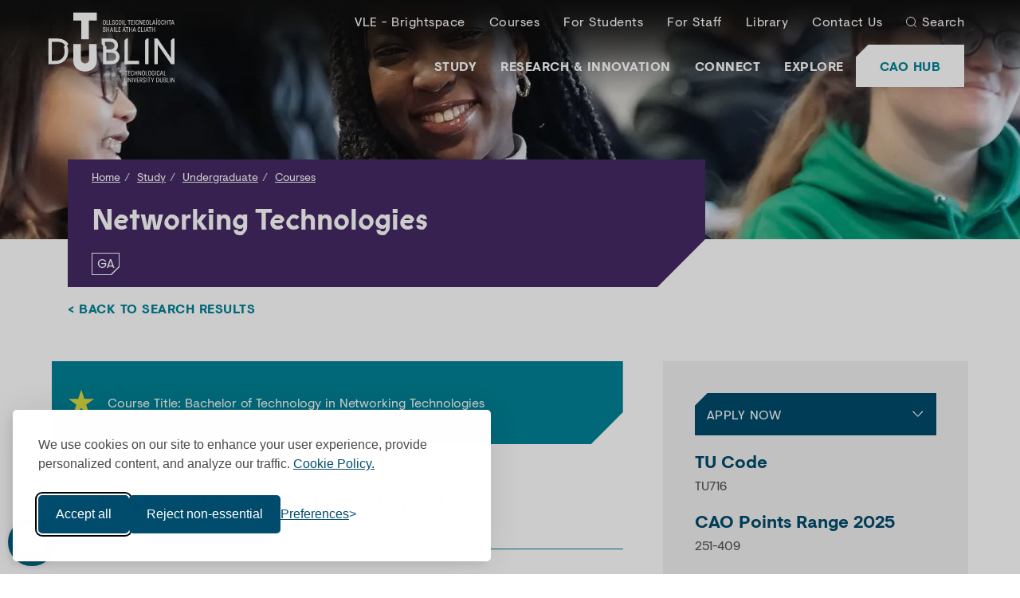

--- FILE ---
content_type: text/html; charset=UTF-8
request_url: https://www.tudublin.ie/study/undergraduate/courses/networking-technologies-tu716/?courseType=Undergraduate&keywords=
body_size: 13584
content:

<!DOCTYPE html>
<html lang="en">
<head>
	<meta charset="utf-8">
	<meta http-equiv="X-UA-Compatible" content="IE=edge">
	<meta name="viewport" content="width=device-width, initial-scale=1">
	<!-- The above 3 meta tags *must* come first in the head; any other head content must come *after* these tags -->
  
  <meta name="robots" content="index, follow, max-snippet:-1, max-image-preview:large, max-video-preview:-1">
  <!-- NEW META DATA --> 
<meta property="og:image" content="https://pxl01-tudublinie.terminalfour.net/prod01/tudublin-cdn-pxl/media/website/images/header/students-smiling-in-lecture-room.jpg" />
<meta property="fb:app_id" content="510997174465151" />
<meta name="keywords" content="Networking Technologies, Internet of Things,  Computer Hardware,  Web Development,  Information Literacy,  Linux, Electronics, Business Management, Applied Data Networking, CCNA, Microcontrollers and Electronics,  Switching and Routing, Sustainable Business, Operating Systems, Data Analysis,  Databases, Microcontrollers, Server Side Web Development, Wireless Technologies, Enterprise Networking, Python, Network Management" />
<meta name="description" content="This course will help you to acquire the technical skills and knowledge necessary for a career in IT and computer networking." />
<meta property="og:title" content="Bachelor of Technology in Networking Technologies" />
<meta property="og:description" content="This course will help you to acquire the technical skills and knowledge necessary for a career in IT and computer networking." />

<meta name="twitter:card" content="summary" />
<meta name="twitter:site" content="@WeAreTUDublin" />
<meta name="twitter:creator" content="@WeAreTUDublin" />
<meta property="og:type" content="website" />

  <meta name="display" content="True" >

  <meta name="visibility" content="Public" >
  <!--<meta name="sectiontype" content="Web Page" >-->
  <meta name="sectiontype" content="Course">
<meta name="coursetype" content="Undergraduate">
<meta name="courselocation" content="Grangegorman">
<meta name="courseduration" content="3 years">
<meta name="courseid" content="TU716">
<meta name="coursetitle" content="Networking Technologies">
<meta name="coursedescription" content="In a world where electrical and electronic engineering empowers the way we live, and is inextricably linked to almost everything we do, where does Networking Technologies fit? This video offers some context&hellip;

Course Description
Networking Technology is about designing and building computer networks and involves the physical installation and commissioning of networks and connection to the Internet. As a student, you will acquire the technical skills and knowledge necessary for a career in IT and computer networking.
You will acquire a grounding in computer networking technologies, electronics, communications and web development, together with a knowledge of business operations and project management. This course has an emphasis on continuous assessment, and you&rsquo;ll learn by doing and working with hands-on applications rather than entirely from theory.
You&rsquo;ll learn how to diagnose, repair and maintain computer and network hardware and system software, how to support all peripheral equipment that connects to computer networks, and gain experience in controlling external devices using computers. The course&nbsp;incorporates modules from Cisco Systems. Cisco is the leading networking company, and you will have the opportunity to acquire a Cisco Certified Network Associate (CCNA) qualification.
Software is also an integral part of all networks, so you will be able to install and maintain a wide range of network and system software, including operating systems, such as Windows and Linux. You will gain valuable skills in network security, and web design and services.
Work Placement
There is a work placement element to this course. An industry-standard education, coupled with a work placement, in Year 3 will complement your academic learning and ensure that on graduation, you can immediately apply your skills.">
<meta name="courseaward" content="BTech&nbsp;
">
<meta name="courselevel" content="Level 7">
<meta name="coursefees" content="3,000 Per Year">
<meta name="courseMode" content="Full Time">
  
  <!--funnelbackInclude-->
  <meta name="author" content="TU Dublin">
  <meta name="generator" content="TERMINALFOUR">
  <script>console.log("Error occurred in content: 1023 and section: 922. Error: TypeError: Cannot call property length in object . It is not a function, it is \"number\".")</script>
	<title>Undergraduate | Networking Technologies (TU716) | TU Dublin</title>
	<!-- Styling -->
	<link rel="stylesheet" type="text/css" media="all" href="/media/website/site-assets/css/tudublin.css?v=215.0" /> 
	<!-- Favicon -->
	<link rel="apple-touch-icon" sizes="60x60" href="https://pxl01-tudublinie.terminalfour.net/prod01/tudublin-cdn-pxl/media/website/site-assets/images/favicon/apple-touch-icon.png">
	<link rel="icon" type="image/png" href="https://pxl01-tudublinie.terminalfour.net/prod01/tudublin-cdn-pxl/media/website/site-assets/images/favicon/favicon-32X32.png" sizes="32x32">
	<link rel="icon" type="image/png" href="https://pxl01-tudublinie.terminalfour.net/prod01/tudublin-cdn-pxl/media/website/site-assets/images/favicon/favicon-16X16.png" sizes="16x16">
	<link rel="manifest" href="https://pxl01-tudublinie.terminalfour.net/prod01/tudublin-cdn-pxl/media/website/site-assets/images/favicon/manifest.json">
	<link rel="shortcut icon" href="https://pxl01-tudublinie.terminalfour.net/prod01/tudublin-cdn-pxl/media/website/site-assets/images/favicon/favicon.ico">
	<meta name="msapplication-config" content="https://pxl01-tudublinie.terminalfour.net/prod01/tudublin-cdn-pxl/media/website/site-assets/images/favicon/browserconfig.xml">
	<meta name="theme-color" content="#008ACC">
	<!--<link rel="stylesheet" href="https://cdnjs.cloudflare.com/ajax/libs/bootstrap-select/1.13.2/css/bootstrap-select.min.css">-->
     <!--dashboard search css-->
  <script>
// Define dataLayer and the gtag function.
window.dataLayer = window.dataLayer || [];
function gtag(){dataLayer.push(arguments);}
//Set default consent for specific regions according to your requirements
gtag('consent', 'default', {
  'ad_storage': 'denied',
  'ad_user_data': 'denied',
  'ad_personalization': 'denied',
  'analytics_storage': 'denied',
  'functionality_storage': 'denied',
});
</script>

<!-- Google Tag Manager -->
<script>(function(w,d,s,l,i){w[l]=w[l]||[];w[l].push({'gtm.start':
new Date().getTime(),event:'gtm.js'});var f=d.getElementsByTagName(s)[0],
j=d.createElement(s),dl=l!='dataLayer'?'&l='+l:'';j.async=true;j.src=
'https://www.googletagmanager.com/gtm.js?id='+i+dl;f.parentNode.insertBefore(j,f);
})(window,document,'script','dataLayer','GTM-WHF56L7');</script>
<!-- End Google Tag Manager -->
<meta name="facebook-domain-verification" content="jdfl05ljjelpygqyzxpm7af79tneow" /><meta name="msvalidate.01" content="C1BC7FB8CA64973DA84E64958A09EF4D" /><script defer src="https://kit.fontawesome.com/291cadbdc2.js" crossorigin="anonymous"></script>
  
</head>
<body class="no-index-funnelback ">
  <!-- Google Tag Manager (noscript) -->
<noscript><iframe src="https://www.googletagmanager.com/ns.html?id=GTM-WHF56L7"
height="0" width="0" style="display:none;visibility:hidden"></iframe></noscript>
<!-- End Google Tag Manager (noscript) -->
  
	<!-- NOTE : HEADER partial -->
				<!--site-header-->
	<header class="site-header image-banner" data-spy="affix" data-offset-top="150">
		<div class="container-fluid">
			<div class="row" >
				<div class="col-sm-12">
					<button class="btn btn--menu hidden-md hidden-lg" data-toggle="modal" data-target="#modal-main-nav">
						<img src="https://pxl01-tudublinie.terminalfour.net/prod01/tudublin-cdn-pxl/media/website/site-assets/css/images/menu-white.svg" alt="show menu">
						<span>Menu</span>
					</button>
					<a class="site-header__logo" href="/">
						<img src="https://pxl01-tudublinie.terminalfour.net/prod01/tudublin-cdn-pxl/media/website/site-assets/images/tu-dublin-logo.svg" alt="TU Dublin">
					</a>
					<a href="https://www.tudublin.ie/study/undergraduate/cao/" class="btn btn--header-cta bg--white hidden-md hidden-lg">CAO Hub</a>
					<!--main-nav-->
					<div class="main-nav modal right fade" id="modal-main-nav" tabindex="-1" role="dialog" aria-hidden="true">
						<div class="modal-dialog" role="document">
							 <div class="modal-content">
                 <a class="main-nav__logo" href="/">
									<img src="https://pxl01-tudublinie.terminalfour.net/prod01/tudublin-cdn-pxl/media/website/site-assets/images/tu-dublin-logo.svg" alt="TU Dublin">
								</a>
								<button type="button" class="close" data-dismiss="modal" aria-label="Close">
									<img src="https://pxl01-tudublinie.terminalfour.net/prod01/tudublin-cdn-pxl/media/website/site-assets/css/images/times-white.svg" alt="Close Button">
									<span class="sr-only">Close</span>
								</button>
								<ul class="main-nav__list main-nav--top list-unstyled">
								  <li><a href="/connect/vle/">VLE - Brightspace</a></li><li><a href="/study/find-a-course/" target="_self">Courses</a></li><li><a href="/for-students/">For Students</a></li><li><a href="/for-staff/">For Staff</a></li><li><a href="/library/">Library</a></li><li><a href="/contact-us/">Contact Us</a></li>
                  
                  <!--<li class="lang-switch en"><a href="/study/undergraduate/courses/networking-technologies-tu716/">English</a></li>-->
									<li class="main-nav__search">
										<a href="javascript:" class="btn--search" data-toggle="modal" data-target="#modal-search">Search</a>
									</li>
								</ul>
								<a href="https://www.tudublin.ie/study/undergraduate/cao/" class="btn btn--header-cta bg--white">
									CAO Hub
								</a>
								<ul class="main-nav__list main-nav--main">
									<li>
										<a href="javascript:" class="has-children active">Study</a>
										<ul>
											<li><a href="/study/">Overview</a></li>
											<li><a href="/study/find-a-course/">Find a Course</a></li><li><a href="/opendays/">Open Days</a></li><li><span class="currentbranch0"><a href="/study/undergraduate/">Undergraduate</a></span></li><li><a href="/study/undergraduate/cao/">CAO Hub</a></li><li><a href="/study/postgraduate/">Postgraduate</a></li><li><a href="/study/international/">International Students</a></li><li><a href="/study/lifelong-learning/">Lifelong Learning</a></li><li><a href="/study/part-time/">Part-Time</a></li><li><a href="/study/professional-development/">Professional Development</a></li><li><a href="/study/springboard/">Springboard+</a></li><li><a href="/study/microcredentials/">Micro-credentials</a></li><li><a href="/study/apprenticeships/">Apprenticeships</a></li><li><a href="/study/contact-admissions/">Contact Admissions</a></li>
										</ul>
									</li>
									<li>
										<a href="javascript:" class="has-children">Research &amp; Innovation</a>
										<ul>
											<li><a href="/research-innovation/">Overview</a></li>
											<li><a href="/research-innovation/research/">Research</a></li><li><a href="/research-innovation/innovation/">Innovation</a></li><li><a href="https://researchprofiles.tudublin.ie/">Research Profiles</a></li><li><a href="/research-innovation/research/engagement-impact/discover-our-impact/">Discover our Impact</a></li><li><a href="/research-innovation/research/postgraduate-research/">Postgraduate Research</a></li><li><a href="/research-innovation/research/research-support-services/">Research Support Services</a></li><li><a href="/research-innovation/vice-president-office-for-r-and-i/">VP Office for R&amp;I</a></li><li><a href="/research-innovation/news/">Research &amp; Innovation News</a></li><li><a href="/research-innovation/events/"> Research &amp; Innovation Events</a></li><li><a href="/research-innovation/contact-r-and-i/">Contact Research and Innovation</a></li>
										</ul>
									</li>
									<li>
										<a href="javascript:" class="has-children">Connect</a>
										<ul>
											<li><a href="/connect/">Overview</a></li>
											<li><a href="/connect/technology-services/">Technology Services</a></li><li><a href="/connect/access-outreach/">Access &amp; Outreach</a></li><li><a href="/connect/alumni/">Alumni</a></li><li><a href="/connect/campus-estates/">Campus &amp; Estates</a></li><li><a href="/connect/employers/">Employers</a></li><li><a href="/connect/enterprise-engagement/">Enterprise Engagement</a></li><li><a href="/connect/finance/">Finance</a></li><li><a href="/connect/tu-dublin-foundation/">TU Dublin Foundation</a></li><li><a href="/connect/oifig-na-gaeilge/">Oifig na Gaeilge</a></li><li><a href="/connect/partnering-with-us/">Partnering with Us</a></li><li><a href="/explore/about-the-university/sustainability/societal-engagement/" target="_self">Societal Engagement</a></li>
										</ul>
									</li>
									<li>
										<a href="javascript:" class="has-children">Explore</a>
										<ul>
											<li><a href="/explore/">Overview</a></li>
											<li><a href="/explore/about-the-university/">About the University</a></li><li><a href="/explore/events/">Events</a></li><li><a href="/explore/faculties-and-schools/">Faculties and Schools</a></li><li><a href="/explore/governance-and-compliance/">Governance and Compliance</a></li><li><a href="/explore/hosting-events/">Hosting Events</a></li><li><a href="/explore/jobs/">Jobs</a></li><li><a href="/explore/news/">Latest News</a></li><li><a href="/explore/our-brand/">Our Brand</a></li><li><a href="/explore/our-campuses/">Our Campuses</a></li><li><a href="/explore/our-people/">Our People</a></li><li><a href="/explore/policies-and-forms/">Policies &amp; Forms</a></li><li><a href="/explore/about-the-university/sustainability/">Sustainability</a></li>
										</ul>
									</li>
								</ul>

							</div>
						</div>
					</div>
					<!--/main-nav-->
				</div>
			</div>
		</div>
	</header>
	<!-- /site-header-->
  
  <!-- modal search -->
	<div class="modal right fade modal-search" id="modal-search" tabindex="-1" role="dialog" aria-labelledby="modal-search-label">
		<div class="modal-dialog" role="document">
			<div class="modal-content">
				<div class="modal-header">
					<img src="https://pxl01-tudublinie.terminalfour.net/prod01/tudublin-cdn-pxl/media/website/site-assets/images/tu-dublin-logo.svg" alt="TU Dublin">
					<button type="button" class="close" data-dismiss="modal" aria-label="Close">
						<img src="https://pxl01-tudublinie.terminalfour.net/prod01/tudublin-cdn-pxl/media/website/site-assets/css/images/times-white.svg" alt="close search">
						<span class="sr-only">Close</span>
					</button>
					<h4 class="modal-title sr-only" id="modal-search-label">Search</h4>
				</div>
				<div class="modal-body">
					<form action="/search/" method="get" class="form--search">
                                                <label class="sr-only" for="search-box">Search</label>
						<input class="form-control" type="text" id="search-box" name="searchStudioQuery" placeholder="What are you looking for?" autocomplete="off">
                                                <!--<input type="hidden" value="tudublin-search" name="collection">-->
						<button class="btn btn--icon" type="submit"><img src="https://pxl01-tudublinie.terminalfour.net/prod01/tudublin-cdn-pxl/media/website/site-assets/css/images/search-blue.svg" alt="Search Blue" ></button>
				   </form>
				</div>
			</div>
		</div>
	</div>
	<!-- /modal search -->
	


	<main class="main-content-wrapper">
    		<!--hero-banner-->
		<section class="component hero-banner hero-banner--medium hero-banner--course  t4-reduce-img">
        <div class="hero-banner__image t4-img">
          <picture>
    <source 
        srcset="https://pxl01-tudublinie.terminalfour.net/fit-in/1920x300/filters:format(webp)/filters:quality(80)/0x150:1920x450/prod01/tudublin-cdn-pxl/media/website/images/header/students-smiling-in-lecture-room.jpg" 
        type="image/webp">

    <img 
        class="t4-img-bkg" 
        src="https://pxl01-tudublinie.terminalfour.net/fit-in/1920x300/filters:format(jpeg)/filters:quality(80)/0x150:1920x450/prod01/tudublin-cdn-pxl/media/website/images/header/students-smiling-in-lecture-room.jpg" 
        alt="TU Dublin students laughing outdoors on Grangegorman campus">

    
</picture>
          
        </div>
        <div class="hero-banner__text_container">
          <div class="hero-banner__text bg--tu-jacarta">
            <div class="hero-banner__text-inner">
                <ol class="breadcrumb">
    <li><a href="/">Home</a></li><li><a href="/study/">Study</a></li><li><a href="/study/undergraduate/">Undergraduate</a></li><li><a href="/study/undergraduate/courses/">Courses</a></li><li>Networking Technologies (TU716)    </li>
</ol>
              <h1 class="hero-banner__h">
  <span class="t4-eng" lang="en">
    Networking Technologies
  </span>
  <span class="t4-ga hide" lang="ga">
    Teicnealaíochtaí Líonraithe
  </span>
</h1>
<!--
                <h1 class="hero-banner__h">Networking Technologies (TU716)</h1>
              -->
<button class="t4-toggle-lang"><span>GA</span></button>
            </div>
          </div>
        </div>
      <a class="btn back-to-courses" href="/study/find-a-course/search-results/" style="display: none;">&lt; Back to Search Results</a>
    </section>
		<!--/hero-banner-->
    <!-- Search text crawl start --><div class="pubble-app" data-app-id="36316" data-app-identifier="36316"></div>
<script type="text/plain" class="optanon-category-C0001" src="https://cdn.pubble.io/javascript/loader.js" defer></script><section class="component course-detail component--white ">
  <div class="container">
    <div class="row component__body t4-course-grid">

      <div class="course-detail__title">

<!-- Course Title -->

<div class="notice bg--tu-teal">
  <div class="copy">
    <p>Course Title: Bachelor of Technology in Networking Technologies</p>
  </div>
</div>
        
<!-- Supporting text below the title -->
    

<!-- /Course Title -->

      </div>

      <div class="course-detail__sidebar-panel">

<!-- Grey course detail panel -->      

      <div class="course-detail__details">
        
      
           	<button class="btn btn--block btn--collapse bg--tu-dark-blue" type="button" data-toggle="collapse" data-target="#collapse--apply-options" aria-expanded="false" aria-controls="collapse--apply-options">Apply Now</button>
        
        
        <div class="collapse course-detail__apply-options" id="collapse--apply-options">
          <div class="well">
            <ul class="list-unstyled">
              <li><a href="http://www.cao.ie/">Apply Now Irish/EU</a></li>
              <li><a href="/study/undergraduate/cao/entry-routes/qqi-fet-applicants/">Apply Now QQI Level 5/6 </a></li>
              <li><a href="https://www.cao.ie/index_ae.php?page=aehome">Apply for Advanced Entry: Irish/EU</a></li>
              
              
              
              
              <li><a href="https://tudie.elluciancrmrecruit.com/Apply/">
										Apply Now Non-EU (inc. Advanced Entry)</a></li>
                                      
            </ul>
          </div>
        </div>
    <div class="copy">

  <!-- TU Code -->
  <h5>TU Code</h5>
  <p>
    TU716
  </p>

  <!-- CAO Points -->
<h5 title='The CAO points range shows the minimum points needed to be considered for a course and the highest points achieved by applicants who were offered a place.'>
    CAO Points Range 2025
  </h5>
  <p>251-409</p>

  <!-- Award -->
  <h5>Award</h5>
  <p>
    BTech&nbsp;

  </p>

  <!-- Location -->
  <h5>Location</h5>
  <p class="location-text">
    Grangegorman
  </p>

  <!-- Mode of Delivery -->
  <h5>Mode of Delivery</h5>
  <p>Full Time</p>

  <!-- NFQ Level -->
  <h5>NFQ Level</h5>
  <p>
    Level 7
  </p>

  <!-- Duration -->
  <h5>Duration</h5>
  <p>
    3 years
  </p>

  <!-- Award Type -->
  <h5>Award Type</h5>
  <p>
    Major
  </p>

  <!-- ECTS Credits -->
  <h5>ECTS Credits</h5><p>180</p>

  <!-- Number of Places -->
  <h5>Number of Places</h5><p>60</p>

  <!-- Virtual Tour --> 
      <h5>Virtual Tour</h5> <p><a style="color:#004C6C;" href="https://www.youtube.com/embed/WU3e11x9CDA" target="_blank">Grangegorman</a></p>

  <!-- Course Fees -->
  <h5 id="fees-heading">Fees</h5>

  <p id="eu-fee-link" class="fees1"
     style='display:none;'>
    <a href="/for-students/student-services-and-support/fees-grants/full-time-undergraduate-fees/">EU Fees</a>
  </p>

  <p id="non-eu-fee-link" class="fees1"
     style='display:none;'>
    <a href="/study/international/fees--registration/fees---funding/">Non-EU Fees</a>
  </p>

  <script>
    document.addEventListener("DOMContentLoaded", function() {
      const feesHeading = document.getElementById("fees-heading");
      const euFee = document.getElementById("eu-fee-link");
      const nonEuFee = document.getElementById("non-eu-fee-link");

      if (
        euFee && nonEuFee &&
        getComputedStyle(euFee).display === "none" &&
        getComputedStyle(nonEuFee).display === "none"
      ) {
        feesHeading.style.display = "none";
      }
    });
  </script>

  <!-- New Course Fees Wrapper -->
  <div id="new-course-fees-wrapper" style="display:none;">
    <h5>Course Fees</h5>

    <p class='fees1'>Fees (EU) <a href='https://www.tudublin.ie/for-students/student-services-and-support/fees-grants/full-time-undergraduate-fees/'>&euro;3,000 Per Year</a></p>

    <p class='fees1'>Fees (Non-EU) <a href='https://www.tudublin.ie/study/international/fees--registration/fees---funding/'>&euro;12,500 Per Year</a></p>
  </div>

  <script>
    document.addEventListener("DOMContentLoaded", function () {
      var wrapper = document.getElementById("new-course-fees-wrapper");
      if (wrapper && wrapper.textContent.trim().length > 0) {
        wrapper.style.display = "block";
      }
    });
  </script>

    </div>
   </div>
  </div>
<!-- /Grey course detail panel -->

      <div class="course-detail__accordions">

<!-- Course Accordion -->  
        
        <div class="content-accordion">
          <div class="content-accordion__item">
            <button class="content-accordion__btn" type="button" data-toggle="collapse" data-target="#content-accordion__item1" aria-expanded="false" aria-controls="content-accordion__item1"><h3 class="accordion-title-text">What is... Networking Technologies?</h3></button>
            <div class="collapse" id="content-accordion__item1">
              <div class="well copy">
                <p>In a world where electrical and electronic engineering empowers the way we live, and is inextricably linked to almost everything we do, where does Networking Technologies fit? This video offers some context&hellip;</p>
<div class="fullscreen-video-container"><iframe title="YouTube video player" src="https://www.youtube.com/embed/GPGAVf68-_I" width="560" height="315" frameborder="0" allowfullscreen=""></iframe></div>
<h5>Course Description</h5>
<p>Networking Technology is about designing and building computer networks and involves the physical installation and commissioning of networks and connection to the Internet. As a student, you will acquire the technical skills and knowledge necessary for a career in IT and computer networking.</p>
<p>You will acquire a grounding in computer networking technologies, electronics, communications and web development, together with a knowledge of business operations and project management. This course has an emphasis on continuous assessment, and you&rsquo;ll learn by doing and working with hands-on applications rather than entirely from theory.</p>
<p>You&rsquo;ll learn how to diagnose, repair and maintain computer and network hardware and system software, how to support all peripheral equipment that connects to computer networks, and gain experience in controlling external devices using computers. The course&nbsp;incorporates modules from Cisco Systems. Cisco is the leading networking company, and you will have the opportunity to acquire a Cisco Certified Network Associate (CCNA) qualification.</p>
<p>Software is also an integral part of all networks, so you will be able to install and maintain a wide range of network and system software, including operating systems, such as Windows and Linux. You will gain valuable skills in network security, and web design and services.</p>
<h5>Work Placement</h5>
<p><span data-teams="true">There is a work placement element to this course. </span>An industry-standard education, coupled with a work placement, in Year 3 will complement your academic learning and ensure that on graduation, you can immediately apply your skills.</p>
              </div>
            </div>
          </div>
        
        
        
                        <div class="content-accordion__item">
            <button class="content-accordion__btn" type="button" data-toggle="collapse" data-target="#content-accordion__item__min" aria-expanded="false" aria-controls="content-accordion__item__min"><h3 class="accordion-title-text">Minimum Entry Requirements?</h3></button>
            <div class="collapse" id="content-accordion__item__min">
              <div class="well copy">
                <h5>Leaving Certificate Requirements</h5>
<table>
<tbody>
<tr>
<th colspan="2">
<p>Minimum Number of</p>
</th>
</tr>
<tr>
<td>
<p>Subjects</p>
</td>
<td>
<p>Higher</p>
</td>
</tr>
<tr>
<td>
<p>5</p>
</td>
<td>
<p>N/A</p>
</td>
</tr>
<tr>
<th colspan="2">
<p>Minimum Grade in</p>
</th>
</tr>
<tr>
<td>
<p>Maths</p>
</td>
<td>
<p>English OR Irish</p>
</td>
</tr>
<tr>
<td>
<p>O4/H7</p>
</td>
<td>
<p>O6/H7</p>
</td>
</tr>
</tbody>
</table>
<h5>QQI/FET Requirements</h5>
<table style="width: 100%;">
<tbody>
<tr>
<th style="width: 43.9019%;">
<p>Essential Major Award&nbsp;</p>
</th>
<th style="width: 51.6903%;">
<p>Essential Component Award</p>
</th>
</tr>
<tr>
<td style="width: 43.9019%;">
<p><span>Any full Level 5 or 6 award</span></p>
</td>
<td style="width: 51.6903%;">
<p>Must include:<br />Merit in 5N1833 or 5N18396 or 6N3395 or C20139 or C20174 or C20175 or pass in 5S2246 or 5N0556 or O4/H7 LCE Maths.</p>
</td>
</tr>
</tbody>
</table>
<p>I<span>n addition to the QQI minimum entry requirements, QQI quotas and QQI points apply. The max QQI points awarded is 390. Further details at&nbsp;</span><a href="http://www.tudublin.ie/qqi" target="_blank" rel="noopener">www.tudublin.ie/qqi</a></p>
<h5>Mature Applicants</h5>
<p>Applications from mature students (23+) are welcome. Further details at <a href="http://www.tudublin.ie/mature">www.tudublin.ie/mature</a></p>
<h5>English Language Requirements</h5>
<p>If English is not your first language you will need to provide evidence of your <a href="/study/international/how-to-apply/entry-requirements/english-language-requirements/">English language proficiency</a> as detailed on<span>&nbsp;</span>our website.</p>
              </div>
            </div>
          </div>
        
        
                        <div class="content-accordion__item">
            <button class="content-accordion__btn" type="button" data-toggle="collapse" data-target="#content-accordion__item__opt" aria-expanded="false" aria-controls="content-accordion__item__opt"><h3 class="accordion-title-text">Sample Timetable</h3></button>
            <div class="collapse" id="content-accordion__item__opt">
              <div class="well copy">
                <p><span data-teams="true"><span class="ui-provider a b c d e f g h i j k l m n o p q r s t u v w x y z ab ac ae af ag ah ai aj ak" dir="ltr">Click on the link below to view an indicative timetable for this course. Timetables are subject to change and up to date timetables will be provided to students on commencement.<br /><br /><a href="https://timetables.tudublin.ie/timetables?date=2024-10-21&amp;view=week&amp;timetableTypeSelected=241e4d36-93f2-4938-9e15-d4536fe3b2eb&amp;searchText=TU716&amp;selections=241e4d36-93f2-4938-9e15-d4536fe3b2eb__daa0a4bf-78f1-7fca-3e74-037d71814c43">View Sample Timetable</a></span></span></p>
              </div>
            </div>
          </div>
        
                <div class="content-accordion__item">
            <button class="content-accordion__btn" type="button" data-toggle="collapse" data-target="#content-accordion__item2" aria-expanded="false" aria-controls="content-accordion__item2"><h3 class="accordion-title-text">What are my career opportunities?</h3></button>
            <div class="collapse" id="content-accordion__item2">
              <div class="well copy">
                <ul>
<li>IT Companies</li>
<li>Contractors</li>
<li>State and Semi-state bodies</li>
<li>Communication Equipment Providers</li>
<li>Communication Service Providers</li>
<li>Telecom</li>
<li>Providers</li>
<li>Telecommunication companies</li>
<li>Network Security Firms</li>
<li>Network Solution companies</li>
<li>Start-ups / SMEs</li>
<li>Energy Technology and Software Development</li>
<li>Education/Training Bodies</li>
<li>Computer Gaming Companies</li>
<li>Medical &ndash; diagnostic and monitoring equipment</li>
<li>Commercial</li>
<li>Industrial and Public Sectors:</li>
<li>Offices</li>
<li>Retail Units</li>
<li>Hotels</li>
<li>Sports and Leisure Centres</li>
<li>Community Centres</li>
<li>Healthcare/Hospitals</li>
<li>Pharmachem</li>
<li>Food and Agri</li>
<li>Electronics</li>
<li>Local Authorities</li>
<li>Third level Institutions</li>
<li>Small and Medium Enterprises</li>
<li>Defence Forces</li>
<li>Broadcasters</li>
<li>Petrochemical industries</li>
<li>Energy Utilities</li>
<li>Suppliers and Providers</li>
<li>State Utilities</li>
<li>Gas/Electrical Suppliers</li>
<li>Independent Power Producers</li>
<li>Energy Service</li>
<li>Companies</li>
<li>Local authorities</li>
<li>Renewable Energy Developers</li>
<li>State Utilties Agents and Distributors</li>
<li>Original Equipment Manufacturers</li>
<li>Government Agencies/Voluntary/NGOs/Professional Associations</li>
<li>Local and national government</li>
<li>Self-employed</li>
<li>Out &ndash;sourced service companies</li>
<li>US Multinationals: e.g.: Google, Facebook, Microsoft, Cisco, Oracle, Intel, IBM, PayPal, etc.</li>
</ul>
              </div>
            </div>
          </div>
        
        
        
        <!--t4 type="content" name="Year 1 Modules" output="selective-output" process-format="true" format="<div class=&quot;content-accordion__item&quot;>
            <button class=&quot;content-accordion__btn&quot; type=&quot;button&quot; data-toggle=&quot;collapse&quot; data-target=&quot;#content-accordion__item5&quot; aria-expanded=&quot;false&quot; aria-controls=&quot;content-accordion__item5&quot;>Module listing</button>
            <div class=&quot;collapse&quot; id=&quot;content-accordion__item5&quot;>
              <div class=&quot;well copy&quot;>
                <div class=&quot;tu-tabs__wrap&quot;>
                  <ul class=&quot;tu-tabs__list list-unstyled&quot; role=&quot;tablist&quot;>
                    
                    
                    
                    
                    
                  </ul>
                  <div class=&quot;tab-content&quot;>
                    




                  </div>
                </div>
              </div>
            </div>
          </div>" enable-dedit="false" /-->
        <div class="content-accordion__item"> <button class="content-accordion__btn" type="button" data-toggle="collapse" data-target="#content-accordion__item5" aria-expanded="false" aria-controls="content-accordion__item5">Module listing</button> <div class="collapse" id="content-accordion__item5"> <div class="well copy"> <div class="tu-tabs__wrap"> <ul class="tu-tabs__list list-unstyled" role="tablist"> <li role="presentation" class="active"> <a href="#tab1" aria-controls="tab1" role="tab" data-toggle="tab">Year One</a> </li><li role="presentation" class=""> <a href="#tab2" aria-controls="tab2" role="tab" data-toggle="tab">Year Two</a> </li><li role="presentation" class=""> <a href="#tab3" aria-controls="tab3" role="tab" data-toggle="tab">Year Three</a> </li></ul><div class="tab-content"><div role="tabpanel" class="tab-pane active" id="tab1"><p><strong>Semester 1</strong></p><ul id="mandatoryModules" style="margin: 0;"><li><a href="/study/modules/comp-1101-computer-hardware-and-security/">Computer Hardware and Security [Mandatory]</a></li><li><a href="/study/modules/comp-1105-linux-essentials/">Linux Essentials [Mandatory]</a></li><li><a href="/study/modules/comp-1201-web-development-1/">Web Development 1 [Mandatory]</a></li><li><a href="/study/modules/elek-1101-internet-of-things-101/">Internet of Things 101 [Mandatory]</a></li><li><a href="/study/modules/proj-1201-information-literacy-project/">Information Literacy Project [Mandatory]</a></li></ul><p><strong>Semester 2</strong></p><ul id="mandatoryModules" style="margin: 0;"><li><a href="/study/modules/bus-2111-business-management-1/">Business Management 1 [Mandatory]</a></li><li><a href="/study/modules/comm-1201-applied-data-networking/">Applied Data Networking [Mandatory]</a></li><li><a href="/study/modules/elec-1101-electronics/">Electronics [Mandatory]</a></li><li><a href="/study/modules/elek-1201-internet-of-things-102/">Internet of Things 102 [Mandatory]</a></li><li><a href="/study/modules/netw-1000-introduction-to-networks-ccna1/">Introduction to Networks (CCNA1) [Mandatory]</a></li></ul></div><div role="tabpanel" class="tab-pane" id="tab2"><p><strong>Semester 1</strong></p><ul id="mandatoryModules" style="margin: 0;"><li><a href="/study/modules/bus-2212-business-management-2-sustainable-business/">Business Management 2 Sustainable Business [Mandatory]</a></li><li><a href="/study/modules/comp-2101-operating-systems-1/">Operating Systems 1 [Mandatory]</a></li><li><a href="/study/modules/comp-2190-data-analysis-and-databases/">Data Analysis and Databases [Mandatory]</a></li><li><a href="/study/modules/micr-2101-microcontrollers-and-electronics-1/">Microcontrollers and Electronics 1 [Mandatory]</a></li><li><a href="/study/modules/netw-1201-switching-and-routing-essentials-ccna2/">Switching and Routing Essentials (CCNA2) [Mandatory]</a></li><li><a href="/study/modules/soft-2201-problem-solving-with-c/">Problem Solving with C [Mandatory]</a></li></ul><p><strong>Semester 2</strong></p><ul id="mandatoryModules" style="margin: 0;"><li><a href="/study/modules/comp-3101-server-side-web-development/">Server-side Web Development [Mandatory]</a></li><li><a href="/study/modules/micr-2201-microcontrollers-and-electronics-2/">Microcontrollers and Electronics 2 [Mandatory]</a></li><li><a href="/study/modules/netw-2101-enterprise-networking-security-and-automation-ccna3/">Enterprise Networking, Security, and Automation (CCNA3) [Mandatory]</a></li><li><a href="/study/modules/netw-3203-fundamentals-of-wireless-technology-ccna-w/">Fundamentals of Wireless Technology (CCNA W.) [Mandatory]</a></li><li><a href="/study/modules/soft-2202-python-programming-for-networks/">Python Programming for Networks [Mandatory]</a></li><li><a href="/study/modules/wkpl-2100-work-placement-preparation/">Work Placement preparation [Mandatory]</a></li></ul></div><div role="tabpanel" class="tab-pane" id="tab3"><p><strong>Semester 1</strong></p><ul id="mandatoryModules" style="margin: 0;"><li><a href="/study/modules/micr-3202-internet-of-things-301/">Internet of Things 301 [Mandatory]</a></li><li><a href="/study/modules/netw-3100-multimedia-voice-and-video-networking/">Multimedia Voice and Video Networking. [Mandatory]</a></li><li><a href="/study/modules/netw-3201-fundamentals-of-network-security-ccna-security/">Fundamentals of Network Security (CCNA Security) [Mandatory]</a></li><li><a href="/study/modules/netw-3205-network-management/">Network Management [Mandatory]</a></li><li><a href="/study/modules/prjm-3001-project-management/">Project Management [Mandatory]</a></li><li><a href="/study/modules/soft-3201-programming-for-networked-systems/">Programming for Networked Systems [Mandatory]</a></li></ul><p><strong>Semester 2</strong></p><ul id="mandatoryModules" style="margin: 0;"><li><a href="/study/modules/comp-3001-team-assignment/">Team Assignment [Mandatory]</a></li><li><a href="/study/modules/wkpl-3101-work-placement/">Work Placement [Mandatory]</a></li></ul></div></div></div></div></div></div>
        
        
        <div class="content-accordion__item">
    <button class="content-accordion__btn" type="button" data-toggle="collapse" data-target="#content-accordion__itemHowToApply" aria-expanded="false" aria-controls="content-accordion__itemHowToApply"><h3 class="accordion-title-text">How to Apply</h3></button>
    <div class="collapse" id="content-accordion__itemHowToApply">
      <div class="well copy">
        <h4><strong>Irish/EU Applicants</strong></h4>
<p>Applications from all Irish/EU citizens are made through the<strong>&nbsp;</strong><a href="https://www.cao.ie/" target="_blank" rel="noopener">Central Applications Office (CAO).</a></p>
<p><strong>Note:</strong>&nbsp;Applicants presenting with the Irish Leaving Certificate or a QQI FET award, regardless of nationality, should apply through the CAO.</p>
<p>The standard closing date to apply is February 1st. Late applications will close on May 1st. For restricted courses, the closing date is February 1st. Please see&nbsp;<a href="https://www.cao.ie/index.php?page=timetableevents&amp;bb=importantdates" target="_blank" rel="noopener">important dates</a>&nbsp;on the CAO website.&nbsp;For a detailed guide on how to apply, please visit our&nbsp;<a href="https://www.tudublin.ie/study/undergraduate/cao/entry-routes/how-to-apply/" target="_blank" rel="noopener">CAO Hub.</a></p>
<h4><strong>International Students (Non-EU)&nbsp;</strong></h4>
<p>Applications from international students are welcome&nbsp;for this programme. If you meet any of the following criteria, applications should be made directly to TU Dublin via the &ldquo;Apply Now &ndash; Non-EU&rdquo; link on each programme webpage.</p>
<ul>
<li>You hold Non-EU Nationality, and you live in a Non-EU country.</li>
<li>You hold EU Nationality, but you have not lived in an EU country for 3 of the last 5 years<span>&nbsp;</span><strong>AND<span>&nbsp;</span></strong>you have not attended 5 years primary/secondary education in an EU country.</li>
<li>You require a Student Visa to study in Ireland</li>
</ul>
<p><strong>Note:</strong>&nbsp;Applicants presenting with the Irish Leaving Certificate or a QQI FET award, regardless of nationality, should apply through the CAO.</p>
<p>For full details on&nbsp;<a href="https://www.tudublin.ie/study/international/how-to-apply/undergraduate-courses/" target="_blank" rel="noopener">How to Apply</a>,&nbsp;<a href="https://www.tudublin.ie/study/international/pre-arrival/visa-immigration-requirements/" target="_blank" rel="noopener">Visa &amp; Immigration Information</a>,&nbsp;<a href="https://www.tudublin.ie/for-students/student-services-and-support/accommodation--living-in-dublin/campus-commute/international-students/" target="_blank" rel="noopener">Accommodation Information</a>&nbsp;and&nbsp;<a href="https://www.tudublin.ie/study/international/fees--registration/fees---funding/" target="_blank" rel="noopener">International Fees</a>, please visit our&nbsp;<a href="https://www.tudublin.ie/study/international/" target="_blank" rel="noopener">International Hub</a>.</p>
<p><strong>Application Dates for Non-EU Applicants</strong></p>
<p><span data-teams="true">Applications for undergraduate courses commencing September 2026 are now open and will close in June 2026.</span></p>
      </div>
    </div>
  </div>
 
        <div class="content-accordion__item">
            <button class="content-accordion__btn" type="button" data-toggle="collapse" data-target="#content-accordion__item6" aria-expanded="false" aria-controls="content-accordion__item6">Advanced Entry</button>
            <div class="collapse" id="content-accordion__item6">
              <div class="well copy">
                <p>Advanced Entry applications are accepted to this course. For further information on how to make an Advanced Entry application, please visit our <a id="menur32p" class="fui-Link ___1q1shib f2hkw1w f3rmtva f1ewtqcl fyind8e f1k6fduh f1w7gpdv fk6fouc fjoy568 figsok6 f1s184ao f1mk8lai fnbmjn9 f1o700av f13mvf36 f1cmlufx f9n3di6 f1ids18y f1tx3yz7 f1deo86v f1eh06m1 f1iescvh fhgqx19 f1olyrje f1p93eir f1nev41a f1h8hb77 f1lqvz6u f10aw75t fsle3fq f17ae5zn" title="https://www.tudublin.ie/study/undergraduate/cao/entry-routes/advanced-entry/" href="https://www.tudublin.ie/study/undergraduate/cao/entry-routes/advanced-entry/" target="_blank" rel="noreferrer noopener" aria-label="Link CAO Hub">CAO Hub</a>. A full list of courses open for Advanced Entry are listed on the <a id="menur32r" class="fui-Link ___1q1shib f2hkw1w f3rmtva f1ewtqcl fyind8e f1k6fduh f1w7gpdv fk6fouc fjoy568 figsok6 f1s184ao f1mk8lai fnbmjn9 f1o700av f13mvf36 f1cmlufx f9n3di6 f1ids18y f1tx3yz7 f1deo86v f1eh06m1 f1iescvh fhgqx19 f1olyrje f1p93eir f1nev41a f1h8hb77 f1lqvz6u f10aw75t fsle3fq f17ae5zn" title="https://www.cao.ie/courses_ae.php" href="https://www.cao.ie/courses_ae.php" target="_blank" rel="noreferrer noopener" aria-label="Link CAO website">CAO website</a>.</p>
<p>To qualify for Advanced Entry applicants must be currently studying, completing, or have successfully completed, studies at Level 6, 7 or 8 in a Higher Education Institution (HEI) or an equivalent, in a related area.&nbsp;You must demonstrate by providing transcripts of results that you have achieved the learning outcomes for each stage you wish to advance past, for example:</p>
<ul>
<li>To enter Year 2 via Advanced Entry, you must demonstrate that you have met the learning outcomes for Year 1.</li>
<li>For entry to Year 3, you must demonstrate that you have met the learning outcomes for Years 1 and 2.</li>
</ul>
<p>If English is not your first language you will need to provide evidence of your <a href="/study/international/how-to-apply/entry-requirements/english-language-requirements/">English language proficiency</a> as detailed on<span>&nbsp;</span>our website.</p>
              </div>
            </div>
          </div>

        <div class="content-accordion__item">
            <button class="content-accordion__btn" type="button" data-toggle="collapse" data-target="#content-accordion__item8" aria-expanded="false" aria-controls="content-accordion__item8"><h3 class="accordion-title-text">What our students say</h3></button>
            <div class="collapse" id="content-accordion__item8">
              <div class="well copy">
                <blockquote>
<p>I am currently studying my final year in BTech in Networking Technologies. After three years, I feel I am now equipped with valuable skills which I have learned in my labs and lectures and through my project work. The CISCO qualification is an additional industry recognised qualification with this course and as this sector is thriving at the moment, I look forward to starting my future career in this area.</p>
</blockquote>
              </div>
            </div>
          </div>
        
        <div class="content-accordion__item">
            <button class="content-accordion__btn" type="button" data-toggle="collapse" data-target="#content-accordion__item9" aria-expanded="false" aria-controls="content-accordion__item9"><h3 class="accordion-title-text">Progression</h3></button>
            <div class="collapse" id="content-accordion__item9">
              <div class="well copy">
                <p>On graduation, you can progress through to Honours Degree courses within TU Dublin.</p>
<p>This includes progression into the 1 year add-on&nbsp;TU819&nbsp;Bachelor of Science (Honours) in Networking Applications &amp; Services.&nbsp;</p>
              </div>
            </div>
          </div>
      </div>
  </div>
<!-- /Course Accordion -->

    <div class="course-detail__sidebar-boxes">

<!-- Navy contact boxes -->

      						<div class="course-detail__sidebar-block bg--tu-dark-blue">
								<h4>Contact Us</h4>
								<h5></h5>
								<ul class="contact-list list-unstyled">
									<li class="contact-list__email"><a href="mailto:courses&#64;tudublin&#46;ie">courses&#64;tudublin&#46;ie</a></li>
									<li class="contact-list__phone"><a href="tel:+35312208093">+35312208093</a></li>
                                  
								</ul>
						</div>						<div class="course-detail__sidebar-block bg--tu-dark-blue">
								<h4>Contact Us</h4>
								<h5>School of Electrical and Electronic Engineering</h5>
								<ul class="contact-list list-unstyled">
									<li class="contact-list__email"><a href="mailto:seee&#46;admin&#64;TUDublin&#46;ie">seee&#46;admin&#64;TUDublin&#46;ie</a></li>
									<li class="contact-list__phone"><a href="tel:+35312206245">+35312206245</a></li>
                                  <li class="contact-list__link"><a href="/explore/faculties-and-schools/engineering-built-environment/electrical-and-electronic-engineering/">Visit our School website</a></li>
								</ul>
						</div>						<div class="course-detail__sidebar-block bg--tu-dark-blue">
								<h4>Contact Us</h4>
								<h5>Thomas Freir</h5>
								<ul class="contact-list list-unstyled">
									<li class="contact-list__email"><a href="mailto:Thomas&#46;Freir&#64;tudublin&#46;ie">Thomas&#46;Freir&#64;tudublin&#46;ie</a></li>
									<li class="contact-list__phone"><a href="tel:+35312205937">+35312205937</a></li>
                                  
								</ul>
						</div>

<!-- /Navy contact boxes -->

    </div>

  </div>
  </div>
</section></main>
<!-- Search text crawl end -->

	<!-- NOTE : FOOTER partial -->
					<!--site-footer-->
		<footer class="site-footer">
			<div class="container">
				<div class="row site-footer__links">
					<div class="hidden-xs hidden-sm col-md-2">
						<img src="https://pxl01-tudublinie.terminalfour.net/prod01/tudublin-cdn-pxl/media/website/site-assets/images/tu-dublin-logo-blue.svg" alt="TU Dublin">
					</div>
					<div class="col-xs-12 col-md-2">
						<span class="h3">Technological University Dublin</span>
						<ul class="site-footer__vertical-nav list-unstyled">
<li><a href="/contact-us/">Contact TU Dublin</a></li>
<li><a href="tel:+353-1-220-5000">+353 1 220 5000</a></li>
<li><a href="mailto:hello@tudublin.ie">hello@tudublin.ie</a></li>
<li><a href="/accessibility-statement/">Accessibility Statement</a></li>
<li><a href="/explore/gdpr/">Data Protection</a></li>
<li><a href="/study/contact-admissions/">Admissions Office</a></li>
<li><a href="/sitemap/">Sitemap</a></li>
</ul>
          </div>
										<div class="col-xs-12 col-sm-12 col-md-2">
						<span class="h3"><button type="button" class="btn--collapse" data-toggle="collapse" data-target="#collapse-footer-101" aria-expanded="false" aria-controls="collapse-footer-101">Study</button></span>
						<div class="collapse" id="collapse-footer-101">
							<ul class="site-footer__vertical-nav list-unstyled">
								<li><a href="/study/find-a-course/" >Explore Courses</a></li>
								<li><a href="/study/undergraduate/" >Undergraduate</a></li>
								<li><a href="/study/undergraduate/cao/" >CAO Hub</a></li>
								<li><a href="/study/postgraduate/" >Postgraduate</a></li>
								<li><a href="/study/international/" >International Students</a></li>
								<li><a href="/opendays/" >Open Days</a></li>
								<li><a href="/study/a-z-courses/" >Courses A-Z</a></li>
							</ul>
						</div>
					</div>					<div class="col-xs-12 col-sm-12 col-md-2">
						<span class="h3"><button type="button" class="btn--collapse" data-toggle="collapse" data-target="#collapse-footer-102" aria-expanded="false" aria-controls="collapse-footer-102">Research &amp; Innovation</button></span>
						<div class="collapse" id="collapse-footer-102">
							<ul class="site-footer__vertical-nav list-unstyled">
								<li><a href="/research-innovation/" >Research &amp; Innovation Home</a></li>
								<li><a href="/research-innovation/research/" >Research</a></li>
								<li><a href="/research-innovation/innovation/" >Innovation</a></li>
								<li><a href="/research-innovation/research/engagement-impact/discover-our-impact/" >Discover our Impact</a></li>
								<li><a href="/research-innovation/research/postgraduate-research/" >Postgraduate Research</a></li>
								<li><a href="/research-innovation/news/" >Research and Innovation News</a></li>
								<li><a href="/research-innovation/contact-r-and-i/" >Contact Research and Innovation</a></li>
							</ul>
						</div>
					</div>					<div class="col-xs-12 col-sm-12 col-md-2">
						<span class="h3"><button type="button" class="btn--collapse" data-toggle="collapse" data-target="#collapse-footer-103" aria-expanded="false" aria-controls="collapse-footer-103">Connect</button></span>
						<div class="collapse" id="collapse-footer-103">
							<ul class="site-footer__vertical-nav list-unstyled">
								<li><a href="/connect/" >Connect with Us</a></li>
								<li><a href="/connect/partnering-with-us/" >Partnering with Us</a></li>
								<li><a href="/connect/staff-directory/" >Staff Directory</a></li>
								<li><a href="/connect/tu-dublin-foundation/" >Giving to the University</a></li>
								<li><a href="/connect/technology-services/" >Technology Services</a></li>
								<li><a href="/connect/oifig-na-gaeilge/" >Oifig na Gaeilge</a></li>
								<li><a href="/connect/alumni/" >Alumni</a></li>
							</ul>
						</div>
					</div>					<div class="col-xs-12 col-sm-12 col-md-2">
						<span class="h3"><button type="button" class="btn--collapse" data-toggle="collapse" data-target="#collapse-footer-104" aria-expanded="false" aria-controls="collapse-footer-104">Explore</button></span>
						<div class="collapse" id="collapse-footer-104">
							<ul class="site-footer__vertical-nav list-unstyled">
								<li><a href="/explore/" >Explore TU Dublin</a></li>
								<li><a href="/explore/about-the-university/" >About the University</a></li>
								<li><a href="/explore/about-the-university/governance/" >Governance</a></li>
								<li><a href="/for-students/academic-calendar/" >University Calendar</a></li>
								<li><a href="/explore/jobs/" >Careers</a></li>
								<li><a href="/explore/faculties-and-schools/" >Faculties and Schools</a></li>
								<li><a href="/explore/news/" >News</a></li>
							</ul>
						</div>
					</div>
				</div>
								<div class="row site-footer__logos">
					<div class="col-xs-12 col-md-12">
                       <a href="https://www.univ-tech.eu/" target="_blank" rel="noopener">
<picture>
<source srcset="https://pxl01-tudublinie.terminalfour.net/fit-in/235x50/filters:format(webp)/filters:quality(75)/prod01/tudublin-cdn-pxl/media/website/site-assets/images/eut-logo-106X50.png" type="image/webp">
<source srcset="https://pxl01-tudublinie.terminalfour.net/fit-in/235x50/filters:format(png)/filters:quality(75)/prod01/tudublin-cdn-pxl/media/website/site-assets/images/eut-logo-106X50.png" type="image/png">
<img src="/media/website/site-assets/images/eut-logo-106x50.png" alt="European University of Technology logo" loading="lazy" width="106" height="50">
</picture></a>
                      <a href="https://euraxess.ec.europa.eu/hrexcellenceaward" target="_blank" rel="noopener">
<picture>
<source srcset="https://pxl01-tudublinie.terminalfour.net/fit-in/235x50/filters:format(webp)/filters:quality(75)/prod01/tudublin-cdn-pxl/media/website/site-assets/images/hr-excellence-logo-98X50.png" type="image/webp">
<source srcset="https://pxl01-tudublinie.terminalfour.net/fit-in/235x50/filters:format(png)/filters:quality(75)/prod01/tudublin-cdn-pxl/media/website/site-assets/images/hr-excellence-logo-98X50.png" type="image/png">
<img src="/media/website/site-assets/images/hr-excellence-logo-98x50.png" alt="HR Excellence in Research logo" loading="lazy" width="98" height="50">
</picture></a>
                      <a href="https://eufunds.ie/" target="_blank" rel="noopener">
<picture>
<source srcset="https://pxl01-tudublinie.terminalfour.net/fit-in/235x50/filters:format(webp)/filters:quality(75)/prod01/tudublin-cdn-pxl/media/New2-EU-LOGO-ESIF280X50.png" type="image/webp">
<source srcset="https://pxl01-tudublinie.terminalfour.net/fit-in/235x50/filters:format(png)/filters:quality(75)/prod01/tudublin-cdn-pxl/media/New2-EU-LOGO-ESIF280X50.png" type="image/png">
<img src="/media/New2-EU-LOGO-ESIF280x50.png" alt="Image for European Regional Development Fund" loading="lazy" width="190" height="50">
</picture></a>
						<a href="https://www.advance-he.ac.uk/equality-charters" target="_blank" rel="noopener">
<picture>
<source srcset="https://pxl01-tudublinie.terminalfour.net/fit-in/235x50/filters:format(webp)/filters:quality(75)/prod01/tudublin-cdn-pxl/media/website/site-assets/images/AIS-logo-irish-generic-colour2-logos.png" type="image/webp">
<source srcset="https://pxl01-tudublinie.terminalfour.net/fit-in/235x50/filters:format(png)/filters:quality(75)/prod01/tudublin-cdn-pxl/media/website/site-assets/images/AIS-logo-irish-generic-colour2-logos.png" type="image/png">
<img src="/media/website/site-assets/images/AIS-logo-irish-generic-colour2-logos.png" alt="Image for Athena Swan Bronze" loading="lazy" width="235" height="50">
</picture></a>
                      <a href="https://orcid.org/" target="_blank" rel="noopener">
<picture>
<source srcset="https://pxl01-tudublinie.terminalfour.net/fit-in/235x50/filters:format(webp)/filters:quality(75)/prod01/tudublin-cdn-pxl/media/website/site-assets/images/ORCID-Logo.png" type="image/webp">
<source srcset="https://pxl01-tudublinie.terminalfour.net/fit-in/235x50/filters:format(png)/filters:quality(75)/prod01/tudublin-cdn-pxl/media/website/site-assets/images/ORCID-Logo.png" type="image/png">
<img src="/media/website/site-assets/images/ORCID-Logo.png" alt="Image for ORCID Consortium logo" loading="lazy" width="193" height="50">
</picture></a>
                        </div>
                      </div>
				 <div class="row site-footer__bottom">
					<div class="col-xs-12 col-sm-4 col-md-4">
						<p>Member of the European University Association</p>
						<p>© 1998-<!--2024--><span id="copyright-year">2020</span>
<script>
    document.querySelector('#copyright-year').innerText = new Date().getFullYear();
</script> TU Dublin</p>
					</div>
					<div class="col-xs-12 col-sm-4 col-md-4">
						<ul class="site-footer__vertical-nav list-unstyled">
							<!--<li><a href="">TU Dublin is a registered charity RCN 20204754</a></li>-->
                          <li>TU Dublin is a registered charity RCN 20204754</li>
							<li><a href="/cookies-notice-and-website-privacy-policy/">Cookie Notice &amp; Website Privacy Policy</a></li>
						</ul>
					</div>
					<div class="col-xs-12 col-sm-4 col-md-4">
						<ul class="site-footer__social social-nav-list list-unstyled">
							<li><a target="_blank" class="social-nav__twitter" title="Twitter" href="https://x.com/WeAreTUDublin"><span class="sr-only">Twitter</span></a></li>
							<li><a target="_blank" class="social-nav__instagram" title="Instagram" href="https://www.instagram.com/tudublin/"><span class="sr-only">Instagram</span></a></li>
							<li><a target="_blank" class="social-nav__facebook" title="Facebook" href="https://www.facebook.com/TechnologicalUniversityDublin/"><span class="sr-only">Facebook</span></a></li>
							<li><a target="_blank" class="social-nav__youtube" title="YouTube" href="https://www.youtube.com/@tudublin"><span class="sr-only">YouTube</span></a></li>
                            <li><a target="_blank" class="social-nav__linkedin" title="LinkedIn" href="https://ie.linkedin.com/school/technological-university-dublin/"><span class="sr-only">LinkedIn</span></a></li>
                            <li><a target="_blank" class="social-nav__tiktok" title="TikTok" href="https://www.tiktok.com/@tudublinofficial"><span class="sr-only">TikTok</span></a></li>
						</ul>
					</div>
				</div>
			</div>
		</footer>
		<!--/site-footer-->
	<script src="/media/website/site-assets/javascript/tudublin.js?v=9.0"></script>
  
  
   
  <!--funnelbackincludes-->
       <!--dashboard search JS-->
	</body>
</html>

--- FILE ---
content_type: image/svg+xml
request_url: https://pxl01-tudublinie.terminalfour.net/prod01/tudublin-cdn-pxl/media/website/site-assets/css/images/tiktok-102.svg
body_size: 553
content:
<?xml version="1.0" encoding="utf-8"?>
<!-- Generator: Adobe Illustrator 27.3.1, SVG Export Plug-In . SVG Version: 6.00 Build 0)  -->
<svg version="1.1" id="Layer_1" xmlns="http://www.w3.org/2000/svg" xmlns:xlink="http://www.w3.org/1999/xlink" x="0px" y="0px"
	 viewBox="0 0 30 30" style="enable-background:new 0 0 30 30;" xml:space="preserve">
<style type="text/css">
	.st0{fill:#004C6C;}
</style>
<path class="st0" d="M28.1,12.3c-2.6,0-5.1-0.8-7.2-2.3v10.5c0,5.3-4.3,9.5-9.5,9.5s-9.5-4.3-9.5-9.5s4.3-9.5,9.5-9.5
	c0.4,0,0.9,0,1.3,0.1v5.3c-2.3-0.7-4.8,0.6-5.5,2.9s0.6,4.8,2.9,5.5c2.3,0.7,4.8-0.6,5.5-2.9c0.1-0.4,0.2-0.9,0.2-1.3V0h5.2
	c0,0.4,0,0.9,0.1,1.3l0,0c0.4,1.9,1.5,3.6,3.2,4.7c1.2,0.8,2.5,1.2,3.9,1.2L28.1,12.3L28.1,12.3z"/>
</svg>


--- FILE ---
content_type: image/svg+xml
request_url: https://pxl01-tudublinie.terminalfour.net/prod01/tudublin-cdn-pxl/media/website/site-assets/css/images/star-wattle.svg
body_size: 86
content:
<svg width="34" height="31" viewBox="0 0 34 31" fill="none" xmlns="http://www.w3.org/2000/svg">
<path d="M17 0L20.8167 11.7467L33.168 11.7467L23.1756 19.0066L26.9923 30.7533L17 23.4934L7.00765 30.7533L10.8244 19.0066L0.832039 11.7467L13.1833 11.7467L17 0Z" fill="#E1E044"/>
</svg>


--- FILE ---
content_type: image/svg+xml
request_url: https://pxl01-tudublinie.terminalfour.net/prod01/tudublin-cdn-pxl/media/website/site-assets/css/images/icon-phone-white.svg
body_size: 678
content:
<svg width="24" height="23" viewBox="0 0 24 23" fill="none" xmlns="http://www.w3.org/2000/svg">
<path d="M4.28904 0.5625C4.69008 0.270833 5.10935 0.125 5.54685 0.125C6.02081 0.125 6.45831 0.270833 6.85935 0.5625L6.91404 0.617188L6.96872 0.671875L10.4687 4.28125L10.5234 4.33594L10.4687 4.39062C10.8698 4.71875 11.0703 5.15625 11.0703 5.70312C11.0703 6.21354 10.888 6.65104 10.5234 7.01562L8.77341 8.76562C9.3932 10.1875 10.2135 11.3906 11.2343 12.375C12.2552 13.3594 13.4401 14.1615 14.789 14.7812L16.4843 13.0859L16.539 13.0312C16.9036 12.7031 17.3593 12.5391 17.9062 12.5391C18.4531 12.5391 18.9088 12.7031 19.2734 13.0312L19.3281 13.1406L22.8281 16.6406C23.1927 17.0052 23.375 17.4609 23.375 18.0078C23.375 18.5547 23.1927 19.0104 22.8281 19.375L20.1484 22.1094H20.0937C19.1823 22.9115 18.1614 23.1302 17.0312 22.7656C13.0937 21.1979 9.77601 19.0833 7.0781 16.4219C4.16143 13.4688 2.04685 10.151 0.734348 6.46875C0.333306 5.30208 0.588515 4.31771 1.49997 3.51562V3.46094L4.23435 0.671875V0.617188L4.28904 0.5625ZM5.7656 1.98438C5.69268 1.91146 5.61976 1.875 5.54685 1.875C5.51039 1.875 5.4557 1.91146 5.38279 1.98438L2.7031 4.66406V4.71875C2.33851 5.01042 2.22914 5.39323 2.37497 5.86719C3.5781 9.29427 5.56508 12.3932 8.33591 15.1641C10.8151 17.6432 13.8958 19.612 17.5781 21.0703C18.0885 21.2526 18.5442 21.1615 18.9453 20.7969L21.625 18.1719C21.6979 18.0625 21.6979 17.9714 21.625 17.8984L18.0156 14.3438C17.9427 14.2344 17.8698 14.2344 17.7968 14.3438L15.6093 16.5312L15.1718 16.9141L14.625 16.6406C13.0208 15.9844 11.5442 15.0365 10.1953 13.7969L10.0312 13.6328C9.37497 13.0495 8.79164 12.375 8.28122 11.6094C7.77081 10.8073 7.40622 10.151 7.18747 9.64062L6.85935 8.92969L6.69529 8.38281L7.0781 8L9.2656 5.8125C9.37497 5.73958 9.41143 5.66667 9.37497 5.59375H9.32029L9.2656 5.53906L5.7656 1.98438Z" fill="white"/>
</svg>


--- FILE ---
content_type: image/svg+xml
request_url: https://pxl01-tudublinie.terminalfour.net/prod01/tudublin-cdn-pxl/media/website/site-assets/css/images/icon-chain.svg
body_size: 508
content:
<svg xmlns="http://www.w3.org/2000/svg" xmlns:xlink="http://www.w3.org/1999/xlink" version="1.1" width="256" height="256" viewBox="0 0 256 256" xml:space="preserve">
<g transform="translate(128 128) scale(0.72 0.72)" style="">
	<g style="stroke: none; stroke-width: 0; stroke-dasharray: none; stroke-linecap: butt; stroke-linejoin: miter; stroke-miterlimit: 10; fill: none; fill-rule: nonzero; opacity: 1;" transform="translate(-175.05 -175.05000000000004) scale(3.89 3.89)" >
	<path d="M 20.06 90 c -5.358 0 -10.396 -2.087 -14.184 -5.876 C 2.087 80.336 0 75.299 0 69.94 s 2.086 -10.396 5.875 -14.184 l 20.42 -20.421 c 7.822 -7.821 20.548 -7.821 28.368 0 c 1.953 1.953 1.953 5.119 0 7.071 c -1.951 1.952 -5.119 1.952 -7.07 0 c -3.921 -3.921 -10.303 -3.922 -14.227 0 l -20.419 20.42 c -3.922 3.923 -3.922 10.304 0 14.227 c 1.9 1.9 4.426 2.946 7.113 2.946 s 5.213 -1.046 7.113 -2.946 L 37.29 66.938 c 1.954 -1.953 5.119 -1.952 7.071 0 s 1.953 5.118 0 7.07 L 34.244 84.124 C 30.455 87.913 25.418 90 20.06 90 z" style="stroke: none; stroke-width: 1; stroke-dasharray: none; stroke-linecap: butt; stroke-linejoin: miter; stroke-miterlimit: 10; fill: #fff; fill-rule: nonzero; opacity: 1;" transform=" matrix(1 0 0 1 0 0) " stroke-linecap="round" />
	<path d="M 49.521 60.539 c -5.358 0 -10.396 -2.087 -14.185 -5.876 c -1.953 -1.952 -1.953 -5.118 0 -7.071 c 1.953 -1.951 5.119 -1.951 7.071 0.001 c 1.9 1.9 4.427 2.946 7.113 2.946 s 5.213 -1.046 7.112 -2.946 l 20.421 -20.42 c 1.9 -1.9 2.946 -4.426 2.946 -7.113 s -1.046 -5.213 -2.946 -7.113 c -3.922 -3.922 -10.305 -3.922 -14.227 0 L 52.71 23.063 c -1.951 1.952 -5.118 1.952 -7.071 0 c -1.953 -1.953 -1.953 -5.119 0 -7.071 L 55.757 5.875 c 7.82 -7.821 20.547 -7.821 28.367 0 C 87.913 9.664 90 14.701 90 20.06 s -2.087 10.396 -5.876 14.185 l -20.42 20.419 C 59.916 58.452 54.879 60.539 49.521 60.539 z" style="stroke: none; stroke-width: 1; stroke-dasharray: none; stroke-linecap: butt; stroke-linejoin: miter; stroke-miterlimit: 10; fill: #fff; fill-rule: nonzero; opacity: 1;" transform=" matrix(1 0 0 1 0 0) " stroke-linecap="round" />
</g>
</g>
</svg>

--- FILE ---
content_type: image/svg+xml
request_url: https://pxl01-tudublinie.terminalfour.net/prod01/tudublin-cdn-pxl/media/website/site-assets/css/images/accordion-plus.svg
body_size: 61
content:
<svg width="29" height="30" viewBox="0 0 29 30" fill="none" xmlns="http://www.w3.org/2000/svg">
<rect y="14" width="28.6957" height="2" fill="#00A9B7"/>
<rect x="15.3047" width="30" height="1.91304" transform="rotate(90 15.3047 0)" fill="#00A9B7"/>
</svg>
